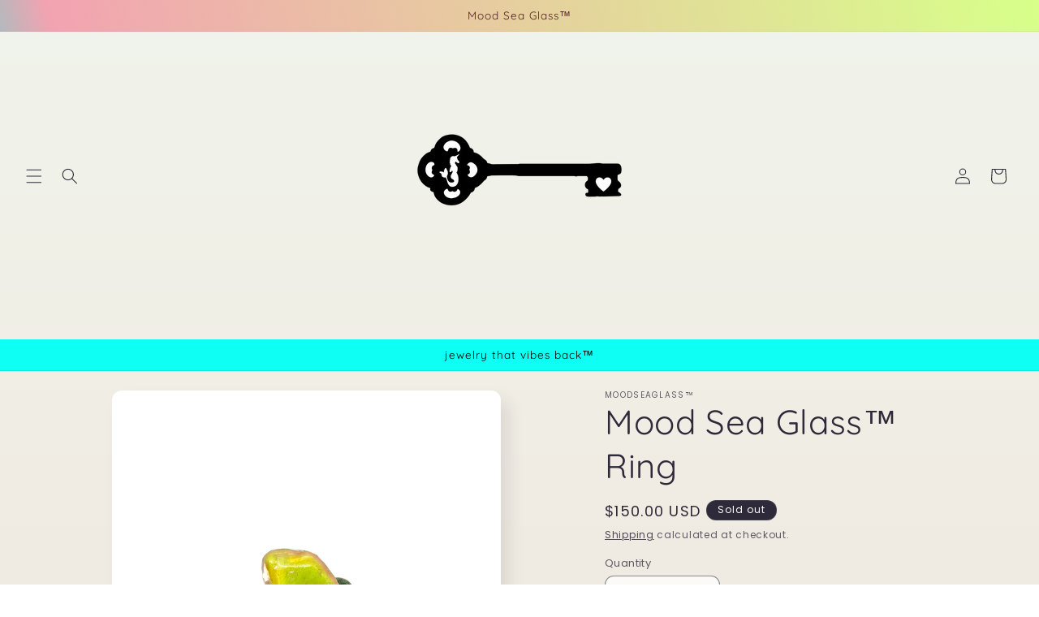

--- FILE ---
content_type: text/javascript
request_url: https://cdn.opinew.com/shop-widgets/static/js/index.8ffabcca.js
body_size: 16953
content:
(()=>{"use strict";var t={34:(t,e,r)=>{var n=r(4901);t.exports=function(t){return"object"==typeof t?null!==t:n(t)}},81:(t,e,r)=>{var n=r(9565),o=r(9306),i=r(8551),a=r(6823),s=r(851),c=TypeError;t.exports=function(t,e){var r=arguments.length<2?s(t):e;if(o(r))return i(n(r,t));throw new c(a(t)+" is not iterable")}},283:(t,e,r)=>{var n=r(9504),o=r(9039),i=r(4901),a=r(9297),s=r(3724),c=r(350).CONFIGURABLE,u=r(3706),p=r(1181),f=p.enforce,l=p.get,d=String,h=Object.defineProperty,v=n("".slice),y=n("".replace),w=n([].join),m=s&&!o(function(){return 8!==h(function(){},"length",{value:8}).length}),g=String(String).split("String"),b=t.exports=function(t,e,r){"Symbol("===v(d(e),0,7)&&(e="["+y(d(e),/^Symbol\(([^)]*)\).*$/,"$1")+"]"),r&&r.getter&&(e="get "+e),r&&r.setter&&(e="set "+e),(!a(t,"name")||c&&t.name!==e)&&(s?h(t,"name",{value:e,configurable:!0}):t.name=e),m&&r&&a(r,"arity")&&t.length!==r.arity&&h(t,"length",{value:r.arity});try{r&&a(r,"constructor")&&r.constructor?s&&h(t,"prototype",{writable:!1}):t.prototype&&(t.prototype=void 0)}catch(o){}var n=f(t);return a(n,"source")||(n.source=w(g,"string"==typeof e?e:"")),t};Function.prototype.toString=b(function(){return i(this)&&l(this).source||u(this)},"toString")},292:(t,e,r)=>{r.r(e),r.d(e,{AVAILABLE_THEMES:()=>p,COLLECTION_SELECTOR:()=>s,DYNAMIC_NODES:()=>c,PRODUCT_ID_SELECTOR:()=>i,STARS_SELECTOR:()=>a,WIDGET_NODES:()=>u,default:()=>o});const n={SERVER_URL:window.OPW_API_ENDPOINT||"https://api.opinew.com",MAX_DISPLAYED_BODY_LENGTH:300,STARS_RANGE:[1,2,3,4,5],EMPTY_STAR:"empty",HALF_STAR:"half",FULL_STAR:"full",WIDGET_THEME_STYLE_CARD:"card",WIDGET_THEME_STYLE_FLAT:"flat",WIDGET_TOP_SECTION_STYLE_DEFAULT:"default",WIDGET_TOP_SECTION_STYLE_CONDENSED:"condensed",WIDGET_TOP_SECTION_STYLE_CLEAN:"clean",WIDGET_TOP_SECTION_STYLE_MINIMAL:"minimal",WIDGET_TOP_SECTION_STYLE_MODERN:"modern",WIDGET_TOP_SECTION_STYLE_CARUSEL:"carousel",WIDGET_TOP_SECTION_STYLE_MSI:"msi",REQUEST_TYPES:{admin:"admin",create:"create",unverified:"unverified",unverifiedCreate:"unverifiedCreate",test:"test",requestLink:"link"}},o=n,i="[data-product-id]",a="opw-dynamic-stars",s="opw-dynamic-stars-collection",c=[[".opinew-product-plugin-dynamic","prod"],[".opinew-review-request-dynamic","request"],[".opinew-badge-plugin-dynamic","badge"],[".opinew-carousel-plugin-dynamic","carousel"],[".opinew-all-reviews-plugin-dynamic","all"]],u=[["opinew_product_plugin_app","prod"],["opinew_review_request_app","request"],["opinew_badge_plugin_app","badge"],["opinew_carousel_plugin_app","carousel"],["opinew_all_reviews_plugin_app","all"],["opinew_product_floating_widget","floating"]],p=[n.WIDGET_TOP_SECTION_STYLE_DEFAULT,n.WIDGET_TOP_SECTION_STYLE_MINIMAL,n.WIDGET_TOP_SECTION_STYLE_MODERN,n.WIDGET_TOP_SECTION_STYLE_CARUSEL,n.WIDGET_TOP_SECTION_STYLE_MSI]},350:(t,e,r)=>{var n=r(3724),o=r(9297),i=Function.prototype,a=n&&Object.getOwnPropertyDescriptor,s=o(i,"name"),c=s&&"something"===function(){}.name,u=s&&(!n||n&&a(i,"name").configurable);t.exports={EXISTS:s,PROPER:c,CONFIGURABLE:u}},397:(t,e,r)=>{var n=r(7751);t.exports=n("document","documentElement")},421:t=>{t.exports={}},507:(t,e,r)=>{var n=r(9565);t.exports=function(t,e,r){var o,i,a=r?t:t.iterator,s=t.next;while(!(o=n(s,a)).done)if(i=e(o.value),void 0!==i)return i}},531:(t,e,r)=>{var n=r(6518),o=r(9565),i=r(9306),a=r(8551),s=r(1767),c=r(8646),u=r(9462),p=r(9539),f=r(6395),l=r(684),d=r(4549),h=!f&&!l("flatMap",function(){}),v=!f&&!h&&d("flatMap",TypeError),y=f||h||v,w=u(function(){var t,e,r=this.iterator,n=this.mapper;while(1){if(e=this.inner)try{if(t=a(o(e.next,e.iterator)),!t.done)return t.value;this.inner=null}catch(i){p(r,"throw",i)}if(t=a(o(this.next,r)),this.done=!!t.done)return;try{this.inner=c(n(t.value,this.counter++),!1)}catch(i){p(r,"throw",i)}}});n({target:"Iterator",proto:!0,real:!0,forced:y},{flatMap:function(t){a(this);try{i(t)}catch(e){p(this,"throw",e)}return v?o(v,this,t):new w(s(this),{mapper:t,inner:null})}})},616:(t,e,r)=>{var n=r(9039);t.exports=!n(function(){var t=function(){}.bind();return"function"!=typeof t||t.hasOwnProperty("prototype")})},626:(t,e,r)=>{r.d(e,{Jt:()=>l,rG:()=>u,oM:()=>h,bE:()=>d,bV:()=>f});r(8111),r(531),r(8237);var n=r(1114),o=r(2254);class i{constructor(){(0,n.A)(this,"requestPromises",{}),(0,n.A)(this,"dataPromises",{})}async getCachedResponse(t){return t in this.requestPromises||(this.requestPromises[t]=fetch(t)),!this.dataPromises[t]&&this.requestPromises[t]&&(this.dataPromises[t]=this.requestPromises[t].then(t=>{if(!t.ok)throw new Error(`Invalid server resp: ${t.statusText} (${t.status})`);return t.json()})),this.dataPromises[t]}async get(t){return this.getCachedResponse(t).then(t=>(0,o.Cv)(t,o.sF)).catch(t=>{console.error(t)})}}const a=i,s=new a;function c(t=""){const e=window.OPW_API_ENDPOINT||"https://api.opinew.com";return"http"===t.slice(0,4)?t:e+t}function u(t){const e=document.querySelector(`link[rel="preload"][href*="opinew"][href$="${t}"]`);if(e)return e.href;const r=document.currentScript||document.querySelector('script[src*=opinew][src*="/js/index."]');return r?r.src.replace(/js\/index.(\w{8}\.)?js/,t):void 0}async function p(t){const e=(0,o.Cv)(await t.json(),o.sF);if(!t.ok){const r=e?.data?.errors?.Schema,n=r||Object.entries(e?.data?.errors||{}).flatMap(([t,e])=>`${t}: ${e}`);throw new Error(`Invalid server resp: ${t.statusText} (${t.status})`,{details:n,cause:n})}return e}function f(t){return s.getCachedResponse(c(t))}async function l(t,e){let r="";return e&&(r=Object.entries(e).reduce((t,[e,r])=>t+`${(0,o.C8)(e)}=${r}&`,"?")),await s.get(c(t+r))}async function d(t,e,r){const n=e instanceof FormData,i=n?{}:{"Content-Type":"application/json"},a=await fetch(c(t),{headers:{...i,...r},method:"POST",body:n?e:JSON.stringify((0,o.Cv)(e,o.C8))});return p(a)}async function h(t,e){let r="";e&&(r=Object.entries(e).reduce((t,[e,r])=>t+`${(0,o.C8)(e)}=${r}&`,"?"));const n=await fetch(c(t+r));return p(n)}},679:(t,e,r)=>{var n=r(1625),o=TypeError;t.exports=function(t,e){if(n(e,t))return t;throw new o("Incorrect invocation")}},684:t=>{t.exports=function(t,e){var r="function"==typeof Iterator&&Iterator.prototype[t];if(r)try{r.call({next:null},e).next()}catch(n){return!0}}},741:t=>{var e=Math.ceil,r=Math.floor;t.exports=Math.trunc||function(t){var n=+t;return(n>0?r:e)(n)}},757:(t,e,r)=>{var n=r(7751),o=r(4901),i=r(1625),a=r(7040),s=Object;t.exports=a?function(t){return"symbol"==typeof t}:function(t){var e=n("Symbol");return o(e)&&i(e.prototype,s(t))}},851:(t,e,r)=>{var n=r(6955),o=r(5966),i=r(4117),a=r(6269),s=r(8227),c=s("iterator");t.exports=function(t){if(!i(t))return o(t,c)||o(t,"@@iterator")||a[n(t)]}},1072:(t,e,r)=>{var n=r(1828),o=r(8727);t.exports=Object.keys||function(t){return n(t,o)}},1114:(t,e,r)=>{function n(t){return n="function"==typeof Symbol&&"symbol"==typeof Symbol.iterator?function(t){return typeof t}:function(t){return t&&"function"==typeof Symbol&&t.constructor===Symbol&&t!==Symbol.prototype?"symbol":typeof t},n(t)}function o(t,e){if("object"!=n(t)||!t)return t;var r=t[Symbol.toPrimitive];if(void 0!==r){var o=r.call(t,e||"default");if("object"!=n(o))return o;throw new TypeError("@@toPrimitive must return a primitive value.")}return("string"===e?String:Number)(t)}function i(t){var e=o(t,"string");return"symbol"==n(e)?e:e+""}function a(t,e,r){return(e=i(e))in t?Object.defineProperty(t,e,{value:r,enumerable:!0,configurable:!0,writable:!0}):t[e]=r,t}r.d(e,{A:()=>a})},1148:(t,e,r)=>{var n=r(6518),o=r(9565),i=r(2652),a=r(9306),s=r(8551),c=r(1767),u=r(9539),p=r(4549),f=p("every",TypeError);n({target:"Iterator",proto:!0,real:!0,forced:f},{every:function(t){s(this);try{a(t)}catch(n){u(this,"throw",n)}if(f)return o(f,this,t);var e=c(this),r=0;return!i(e,function(e,n){if(!t(e,r++))return n()},{IS_RECORD:!0,INTERRUPTED:!0}).stopped}})},1181:(t,e,r)=>{var n,o,i,a=r(8622),s=r(4576),c=r(34),u=r(6699),p=r(9297),f=r(7629),l=r(6119),d=r(421),h="Object already initialized",v=s.TypeError,y=s.WeakMap,w=function(t){return i(t)?o(t):n(t,{})},m=function(t){return function(e){var r;if(!c(e)||(r=o(e)).type!==t)throw new v("Incompatible receiver, "+t+" required");return r}};if(a||f.state){var g=f.state||(f.state=new y);g.get=g.get,g.has=g.has,g.set=g.set,n=function(t,e){if(g.has(t))throw new v(h);return e.facade=t,g.set(t,e),e},o=function(t){return g.get(t)||{}},i=function(t){return g.has(t)}}else{var b=l("state");d[b]=!0,n=function(t,e){if(p(t,b))throw new v(h);return e.facade=t,u(t,b,e),e},o=function(t){return p(t,b)?t[b]:{}},i=function(t){return p(t,b)}}t.exports={set:n,get:o,has:i,enforce:w,getterFor:m}},1291:(t,e,r)=>{var n=r(741);t.exports=function(t){var e=+t;return e!==e||0===e?0:n(e)}},1385:(t,e,r)=>{var n=r(9539);t.exports=function(t,e,r){for(var o=t.length-1;o>=0;o--)if(void 0!==t[o])try{r=n(t[o].iterator,e,r)}catch(i){e="throw",r=i}if("throw"===e)throw r;return r}},1552:(t,e,r)=>{r.r(e),r.d(e,{getAllProductData:()=>c,getBadgeData:()=>u,getConfigData:()=>p,getExampleWidgets:()=>a,getLangData:()=>l,getProduct:()=>s,getRates:()=>i,translateReview:()=>f});var n=r(2254),o=r(626);function i(t=[],e=[]){let r="";return t.length&&(r+=`product_stars_ids=${t}&`),e.length&&(r+=`collection_stars_ids=${e}`),(0,o.Jt)(`/plugins/fetch-stars?${r}`)}function a(){return(0,o.Jt)("/get-example-widgets")}function s(t={}){return(0,o.Jt)("/plugins/product_api?"+(0,n.UA)(t))}function c(t={}){return(0,o.Jt)("/plugins/shop_api?"+(0,n.UA)(t))}function u(t={}){return(0,o.Jt)("/plugins/badge_api?"+(0,n.UA)(t))}function p(t={}){return(0,o.Jt)("/plugins/shop_config?"+(0,n.UA)(t))}function f(t,e){return(0,o.Jt)(`/plugins/translate?review_id=${t}&target_language=${e}`)}function l(){return(0,o.bV)((0,o.rG)("i18n/lang.json")).then(t=>JSON.parse(t))}},1625:(t,e,r)=>{var n=r(9504);t.exports=n({}.isPrototypeOf)},1698:(t,e,r)=>{var n=r(6518),o=r(4204),i=r(9835),a=r(4916),s=!a("union")||!i("union");n({target:"Set",proto:!0,real:!0,forced:s},{union:o})},1701:(t,e,r)=>{var n=r(6518),o=r(9565),i=r(9306),a=r(8551),s=r(1767),c=r(9462),u=r(6319),p=r(9539),f=r(684),l=r(4549),d=r(6395),h=!d&&!f("map",function(){}),v=!d&&!h&&l("map",TypeError),y=d||h||v,w=c(function(){var t=this.iterator,e=a(o(this.next,t)),r=this.done=!!e.done;if(!r)return u(t,this.mapper,[e.value,this.counter++],!0)});n({target:"Iterator",proto:!0,real:!0,forced:y},{map:function(t){a(this);try{i(t)}catch(e){p(this,"throw",e)}return v?o(v,this,t):new w(s(this),{mapper:t})}})},1767:t=>{t.exports=function(t){return{iterator:t,next:t.next,done:!1}}},1776:(t,e,r)=>{r.d(e,{Cj:()=>s,Y2:()=>a,_E:()=>i});var n=r(1114);class o{constructor(t,e=50){(0,n.A)(this,"timeout",null),this.time=e,this.target=t}run(t){clearTimeout(this.timeout),this.timeout=setTimeout(()=>this.target(t),this.time)}}class i{constructor(t,e){this.func=t,this.wait=e,this.timeoutId=null,this.firstCall=!0}run(...t){if(this.firstCall)return this.func.apply(this,t),void(this.firstCall=!1);clearTimeout(this.timeoutId),this.timeoutId=setTimeout(()=>{this.func.apply(this,t),this.firstCall=!0},this.wait)}}const a=new o(t=>{t.$el.dispatchEvent(new CustomEvent("OpinewWidgetLoaded",{bubbles:!0}))},10);function s(){try{const t=document.querySelector("[data-opwconfig]"),e=JSON.parse(t.dataset.opwconfig);return e&&e.shop.id}catch{}return null}},1828:(t,e,r)=>{var n=r(9504),o=r(9297),i=r(5397),a=r(9617).indexOf,s=r(421),c=n([].push);t.exports=function(t,e){var r,n=i(t),u=0,p=[];for(r in n)!o(s,r)&&o(n,r)&&c(p,r);while(e.length>u)o(n,r=e[u++])&&(~a(p,r)||c(p,r));return p}},2106:(t,e,r)=>{var n=r(283),o=r(4913);t.exports=function(t,e,r){return r.get&&n(r.get,e,{getter:!0}),r.set&&n(r.set,e,{setter:!0}),o.f(t,e,r)}},2140:(t,e,r)=>{var n=r(8227),o=n("toStringTag"),i={};i[o]="z",t.exports="[object z]"===String(i)},2195:(t,e,r)=>{var n=r(9504),o=n({}.toString),i=n("".slice);t.exports=function(t){return i(o(t),8,-1)}},2211:(t,e,r)=>{var n=r(9039);t.exports=!n(function(){function t(){}return t.prototype.constructor=null,Object.getPrototypeOf(new t)!==t.prototype})},2254:(t,e,r)=>{r.d(e,{BQ:()=>p,C8:()=>i,Cv:()=>c,Eg:()=>u,UA:()=>f,dg:()=>n,sF:()=>o});r(4114),r(8111),r(1148),r(2489),r(7588),r(1701),r(8237);function n(t){return Object.fromEntries(Object.entries(t).filter(([t,e])=>![null,void 0].includes(e)).map(([t,e])=>[t,e+"!important"]))}function o(t){return t.replace(/_[a-z0-9]/g,t=>t[1].toUpperCase())}function i(t){return t.replace(/([A-Z]+|[0-9]+)/g,"_$1").toLowerCase()}function a(t,e){return t&&Object.fromEntries(Object.entries(t).map(([t,r])=>[e(t),r]))}const s=t=>"[object Object]"===Object.prototype.toString.apply(t);function c(t,e){return t&&Object.fromEntries(Object.entries(t).map(([t,r])=>{const n=[e(t)];return Array.isArray(r)&&r.every(s)?n.push(r.map(t=>c(t,e))):s(r)?n.push(c(r,e)):n.push(r),n}))}function u(t,e){Object.entries(t).forEach(([t,r])=>{Array.isArray(r)?(e[o(t)]=e[o(t)]||[],r.every(t=>"object"===typeof t)?e[o(t)]=r.map(t=>c(t,o)):e[o(t)]=r):s(r)?(s(e[o(t)])||(e[o(t)]={}),u(r,e[o(t)])):void 0!==r&&(e[o(t)]=r)})}function p(t){return Object.fromEntries(Object.entries(t).reduce((t,[e,r])=>("string"==typeof r?t.push([e,r]):s(r)&&Object.entries(r).forEach(([r,n])=>t.push([`${e}.${r}`,n])),t),[]))}function f(t){return Object.entries(a(t,i)).filter(([t,e])=>!!e).map(([t,e])=>`${t}=${e}`).join("&")}},2360:(t,e,r)=>{var n,o=r(8551),i=r(6801),a=r(8727),s=r(421),c=r(397),u=r(4055),p=r(6119),f=">",l="<",d="prototype",h="script",v=p("IE_PROTO"),y=function(){},w=function(t){return l+h+f+t+l+"/"+h+f},m=function(t){t.write(w("")),t.close();var e=t.parentWindow.Object;return t=null,e},g=function(){var t,e=u("iframe"),r="java"+h+":";return e.style.display="none",c.appendChild(e),e.src=String(r),t=e.contentWindow.document,t.open(),t.write(w("document.F=Object")),t.close(),t.F},b=function(){try{n=new ActiveXObject("htmlfile")}catch(e){}b="undefined"!=typeof document?document.domain&&n?m(n):g():m(n);var t=a.length;while(t--)delete b[d][a[t]];return b()};s[v]=!0,t.exports=Object.create||function(t,e){var r;return null!==t?(y[d]=o(t),r=new y,y[d]=null,r[v]=t):r=b(),void 0===e?r:i.f(r,e)}},2475:(t,e,r)=>{var n=r(6518),o=r(8527),i=r(4916),a=!i("isSupersetOf",function(t){return!t});n({target:"Set",proto:!0,real:!0,forced:a},{isSupersetOf:o})},2489:(t,e,r)=>{var n=r(6518),o=r(9565),i=r(9306),a=r(8551),s=r(1767),c=r(9462),u=r(6319),p=r(6395),f=r(9539),l=r(684),d=r(4549),h=!p&&!l("filter",function(){}),v=!p&&!h&&d("filter",TypeError),y=p||h||v,w=c(function(){var t,e,r,n=this.iterator,i=this.predicate,s=this.next;while(1){if(t=a(o(s,n)),e=this.done=!!t.done,e)return;if(r=t.value,u(n,i,[r,this.counter++],!0))return r}});n({target:"Iterator",proto:!0,real:!0,forced:y},{filter:function(t){a(this);try{i(t)}catch(e){f(this,"throw",e)}return v?o(v,this,t):new w(s(this),{predicate:t})}})},2529:t=>{t.exports=function(t,e){return{value:t,done:e}}},2652:(t,e,r)=>{var n=r(6080),o=r(9565),i=r(8551),a=r(6823),s=r(4209),c=r(6198),u=r(1625),p=r(81),f=r(851),l=r(9539),d=TypeError,h=function(t,e){this.stopped=t,this.result=e},v=h.prototype;t.exports=function(t,e,r){var y,w,m,g,b,E,S,O=r&&r.that,x=!(!r||!r.AS_ENTRIES),T=!(!r||!r.IS_RECORD),_=!(!r||!r.IS_ITERATOR),I=!(!r||!r.INTERRUPTED),C=n(e,O),j=function(t){return y&&l(y,"normal"),new h(!0,t)},A=function(t){return x?(i(t),I?C(t[0],t[1],j):C(t[0],t[1])):I?C(t,j):C(t)};if(T)y=t.iterator;else if(_)y=t;else{if(w=f(t),!w)throw new d(a(t)+" is not iterable");if(s(w)){for(m=0,g=c(t);g>m;m++)if(b=A(t[m]),b&&u(v,b))return b;return new h(!1)}y=p(t,w)}E=T?t.next:y.next;while(!(S=o(E,y)).done){try{b=A(S.value)}catch(P){l(y,"throw",P)}if("object"==typeof b&&b&&u(v,b))return b}return new h(!1)}},2777:(t,e,r)=>{var n=r(9565),o=r(34),i=r(757),a=r(5966),s=r(4270),c=r(8227),u=TypeError,p=c("toPrimitive");t.exports=function(t,e){if(!o(t)||i(t))return t;var r,c=a(t,p);if(c){if(void 0===e&&(e="default"),r=n(c,t,e),!o(r)||i(r))return r;throw new u("Can't convert object to primitive value")}return void 0===e&&(e="number"),s(t,e)}},2787:(t,e,r)=>{var n=r(9297),o=r(4901),i=r(8981),a=r(6119),s=r(2211),c=a("IE_PROTO"),u=Object,p=u.prototype;t.exports=s?u.getPrototypeOf:function(t){var e=i(t);if(n(e,c))return e[c];var r=e.constructor;return o(r)&&e instanceof r?r.prototype:e instanceof u?p:null}},2796:(t,e,r)=>{var n=r(9039),o=r(4901),i=/#|\.prototype\./,a=function(t,e){var r=c[s(t)];return r===p||r!==u&&(o(e)?n(e):!!e)},s=a.normalize=function(t){return String(t).replace(i,".").toLowerCase()},c=a.data={},u=a.NATIVE="N",p=a.POLYFILL="P";t.exports=a},2839:(t,e,r)=>{var n=r(4576),o=n.navigator,i=o&&o.userAgent;t.exports=i?String(i):""},3392:(t,e,r)=>{var n=r(9504),o=0,i=Math.random(),a=n(1.1.toString);t.exports=function(t){return"Symbol("+(void 0===t?"":t)+")_"+a(++o+i,36)}},3440:(t,e,r)=>{var n=r(7080),o=r(4402),i=r(9286),a=r(5170),s=r(3789),c=r(8469),u=r(507),p=o.has,f=o.remove;t.exports=function(t){var e=n(this),r=s(t),o=i(e);return a(e)<=r.size?c(e,function(t){r.includes(t)&&f(o,t)}):u(r.getIterator(),function(t){p(o,t)&&f(o,t)}),o}},3579:(t,e,r)=>{var n=r(6518),o=r(9565),i=r(2652),a=r(9306),s=r(8551),c=r(1767),u=r(9539),p=r(4549),f=p("some",TypeError);n({target:"Iterator",proto:!0,real:!0,forced:f},{some:function(t){s(this);try{a(t)}catch(n){u(this,"throw",n)}if(f)return o(f,this,t);var e=c(this),r=0;return i(e,function(e,n){if(t(e,r++))return n()},{IS_RECORD:!0,INTERRUPTED:!0}).stopped}})},3650:(t,e,r)=>{var n=r(7080),o=r(4402),i=r(9286),a=r(3789),s=r(507),c=o.add,u=o.has,p=o.remove;t.exports=function(t){var e=n(this),r=a(t).getIterator(),o=i(e);return s(r,function(t){u(e,t)?p(o,t):c(o,t)}),o}},3706:(t,e,r)=>{var n=r(9504),o=r(4901),i=r(7629),a=n(Function.toString);o(i.inspectSource)||(i.inspectSource=function(t){return a(t)}),t.exports=i.inspectSource},3717:(t,e)=>{e.f=Object.getOwnPropertySymbols},3724:(t,e,r)=>{var n=r(9039);t.exports=!n(function(){return 7!==Object.defineProperty({},1,{get:function(){return 7}})[1]})},3789:(t,e,r)=>{var n=r(9306),o=r(8551),i=r(9565),a=r(1291),s=r(1767),c="Invalid size",u=RangeError,p=TypeError,f=Math.max,l=function(t,e){this.set=t,this.size=f(e,0),this.has=n(t.has),this.keys=n(t.keys)};l.prototype={getIterator:function(){return s(o(i(this.keys,this.set)))},includes:function(t){return i(this.has,this.set,t)}},t.exports=function(t){o(t);var e=+t.size;if(e!==e)throw new p(c);var r=a(e);if(r<0)throw new u(c);return new l(t,r)}},3838:(t,e,r)=>{var n=r(7080),o=r(5170),i=r(8469),a=r(3789);t.exports=function(t){var e=n(this),r=a(t);return!(o(e)>r.size)&&!1!==i(e,function(t){if(!r.includes(t))return!1},!0)}},3853:(t,e,r)=>{var n=r(6518),o=r(4449),i=r(4916),a=!i("isDisjointFrom",function(t){return!t});n({target:"Set",proto:!0,real:!0,forced:a},{isDisjointFrom:o})},4055:(t,e,r)=>{var n=r(4576),o=r(34),i=n.document,a=o(i)&&o(i.createElement);t.exports=function(t){return a?i.createElement(t):{}}},4114:(t,e,r)=>{var n=r(6518),o=r(8981),i=r(6198),a=r(4527),s=r(6837),c=r(9039),u=c(function(){return 4294967297!==[].push.call({length:4294967296},1)}),p=function(){try{Object.defineProperty([],"length",{writable:!1}).push()}catch(t){return t instanceof TypeError}},f=u||!p();n({target:"Array",proto:!0,arity:1,forced:f},{push:function(t){var e=o(this),r=i(e),n=arguments.length;s(r+n);for(var c=0;c<n;c++)e[r]=arguments[c],r++;return a(e,r),r}})},4117:t=>{t.exports=function(t){return null===t||void 0===t}},4204:(t,e,r)=>{var n=r(7080),o=r(4402).add,i=r(9286),a=r(3789),s=r(507);t.exports=function(t){var e=n(this),r=a(t).getIterator(),c=i(e);return s(r,function(t){o(c,t)}),c}},4209:(t,e,r)=>{var n=r(8227),o=r(6269),i=n("iterator"),a=Array.prototype;t.exports=function(t){return void 0!==t&&(o.Array===t||a[i]===t)}},4270:(t,e,r)=>{var n=r(9565),o=r(4901),i=r(34),a=TypeError;t.exports=function(t,e){var r,s;if("string"===e&&o(r=t.toString)&&!i(s=n(r,t)))return s;if(o(r=t.valueOf)&&!i(s=n(r,t)))return s;if("string"!==e&&o(r=t.toString)&&!i(s=n(r,t)))return s;throw new a("Can't convert object to primitive value")}},4376:(t,e,r)=>{var n=r(2195);t.exports=Array.isArray||function(t){return"Array"===n(t)}},4402:(t,e,r)=>{var n=r(9504),o=Set.prototype;t.exports={Set,add:n(o.add),has:n(o.has),remove:n(o["delete"]),proto:o}},4449:(t,e,r)=>{var n=r(7080),o=r(4402).has,i=r(5170),a=r(3789),s=r(8469),c=r(507),u=r(9539);t.exports=function(t){var e=n(this),r=a(t);if(i(e)<=r.size)return!1!==s(e,function(t){if(r.includes(t))return!1},!0);var p=r.getIterator();return!1!==c(p,function(t){if(o(e,t))return u(p,"normal",!1)})}},4495:(t,e,r)=>{var n=r(9519),o=r(9039),i=r(4576),a=i.String;t.exports=!!Object.getOwnPropertySymbols&&!o(function(){var t=Symbol("symbol detection");return!a(t)||!(Object(t)instanceof Symbol)||!Symbol.sham&&n&&n<41})},4527:(t,e,r)=>{var n=r(3724),o=r(4376),i=TypeError,a=Object.getOwnPropertyDescriptor,s=n&&!function(){if(void 0!==this)return!0;try{Object.defineProperty([],"length",{writable:!1}).length=1}catch(t){return t instanceof TypeError}}();t.exports=s?function(t,e){if(o(t)&&!a(t,"length").writable)throw new i("Cannot set read only .length");return t.length=e}:function(t,e){return t.length=e}},4549:(t,e,r)=>{var n=r(4576);t.exports=function(t,e){var r=n.Iterator,o=r&&r.prototype,i=o&&o[t],a=!1;if(i)try{i.call({next:function(){return{done:!0}},return:function(){a=!0}},-1)}catch(s){s instanceof e||(a=!1)}if(!a)return i}},4576:function(t,e,r){var n=function(t){return t&&t.Math===Math&&t};t.exports=n("object"==typeof globalThis&&globalThis)||n("object"==typeof window&&window)||n("object"==typeof self&&self)||n("object"==typeof r.g&&r.g)||n("object"==typeof this&&this)||function(){return this}()||Function("return this")()},4659:(t,e,r)=>{var n=r(3724),o=r(4913),i=r(6980);t.exports=function(t,e,r){n?o.f(t,e,i(0,r)):t[e]=r}},4901:t=>{var e="object"==typeof document&&document.all;t.exports="undefined"==typeof e&&void 0!==e?function(t){return"function"==typeof t||t===e}:function(t){return"function"==typeof t}},4913:(t,e,r)=>{var n=r(3724),o=r(5917),i=r(8686),a=r(8551),s=r(6969),c=TypeError,u=Object.defineProperty,p=Object.getOwnPropertyDescriptor,f="enumerable",l="configurable",d="writable";e.f=n?i?function(t,e,r){if(a(t),e=s(e),a(r),"function"===typeof t&&"prototype"===e&&"value"in r&&d in r&&!r[d]){var n=p(t,e);n&&n[d]&&(t[e]=r.value,r={configurable:l in r?r[l]:n[l],enumerable:f in r?r[f]:n[f],writable:!1})}return u(t,e,r)}:u:function(t,e,r){if(a(t),e=s(e),a(r),o)try{return u(t,e,r)}catch(n){}if("get"in r||"set"in r)throw new c("Accessors not supported");return"value"in r&&(t[e]=r.value),t}},4916:(t,e,r)=>{var n=r(7751),o=function(t){return{size:t,has:function(){return!1},keys:function(){return{next:function(){return{done:!0}}}}}},i=function(t){return{size:t,has:function(){return!0},keys:function(){throw new Error("e")}}};t.exports=function(t,e){var r=n("Set");try{(new r)[t](o(0));try{return(new r)[t](o(-1)),!1}catch(s){if(!e)return!0;try{return(new r)[t](i(-1/0)),!1}catch(c){var a=new r;return a.add(1),a.add(2),e(a[t](i(1/0)))}}}catch(c){return!1}}},5024:(t,e,r)=>{var n=r(6518),o=r(3650),i=r(9835),a=r(4916),s=!a("symmetricDifference")||!i("symmetricDifference");n({target:"Set",proto:!0,real:!0,forced:s},{symmetricDifference:o})},5031:(t,e,r)=>{var n=r(7751),o=r(9504),i=r(8480),a=r(3717),s=r(8551),c=o([].concat);t.exports=n("Reflect","ownKeys")||function(t){var e=i.f(s(t)),r=a.f;return r?c(e,r(t)):e}},5170:(t,e,r)=>{var n=r(6706),o=r(4402);t.exports=n(o.proto,"size","get")||function(t){return t.size}},5397:(t,e,r)=>{var n=r(7055),o=r(7750);t.exports=function(t){return n(o(t))}},5610:(t,e,r)=>{var n=r(1291),o=Math.max,i=Math.min;t.exports=function(t,e){var r=n(t);return r<0?o(r+e,0):i(r,e)}},5745:(t,e,r)=>{var n=r(7629);t.exports=function(t,e){return n[t]||(n[t]=e||{})}},5876:(t,e,r)=>{var n=r(6518),o=r(3838),i=r(4916),a=!i("isSubsetOf",function(t){return t});n({target:"Set",proto:!0,real:!0,forced:a},{isSubsetOf:o})},5917:(t,e,r)=>{var n=r(3724),o=r(9039),i=r(4055);t.exports=!n&&!o(function(){return 7!==Object.defineProperty(i("div"),"a",{get:function(){return 7}}).a})},5966:(t,e,r)=>{var n=r(9306),o=r(4117);t.exports=function(t,e){var r=t[e];return o(r)?void 0:n(r)}},6080:(t,e,r)=>{var n=r(7476),o=r(9306),i=r(616),a=n(n.bind);t.exports=function(t,e){return o(t),void 0===e?t:i?a(t,e):function(){return t.apply(e,arguments)}}},6119:(t,e,r)=>{var n=r(5745),o=r(3392),i=n("keys");t.exports=function(t){return i[t]||(i[t]=o(t))}},6198:(t,e,r)=>{var n=r(8014);t.exports=function(t){return n(t.length)}},6269:t=>{t.exports={}},6279:(t,e,r)=>{var n=r(6840);t.exports=function(t,e,r){for(var o in e)n(t,o,e[o],r);return t}},6319:(t,e,r)=>{var n=r(8551),o=r(9539);t.exports=function(t,e,r,i){try{return i?e(n(r)[0],r[1]):e(r)}catch(a){o(t,"throw",a)}}},6395:t=>{t.exports=!1},6518:(t,e,r)=>{var n=r(4576),o=r(7347).f,i=r(6699),a=r(6840),s=r(9433),c=r(7740),u=r(2796);t.exports=function(t,e){var r,p,f,l,d,h,v=t.target,y=t.global,w=t.stat;if(p=y?n:w?n[v]||s(v,{}):n[v]&&n[v].prototype,p)for(f in e){if(d=e[f],t.dontCallGetSet?(h=o(p,f),l=h&&h.value):l=p[f],r=u(y?f:v+(w?".":"#")+f,t.forced),!r&&void 0!==l){if(typeof d==typeof l)continue;c(d,l)}(t.sham||l&&l.sham)&&i(d,"sham",!0),a(p,f,d,t)}}},6699:(t,e,r)=>{var n=r(3724),o=r(4913),i=r(6980);t.exports=n?function(t,e,r){return o.f(t,e,i(1,r))}:function(t,e,r){return t[e]=r,t}},6706:(t,e,r)=>{var n=r(9504),o=r(9306);t.exports=function(t,e,r){try{return n(o(Object.getOwnPropertyDescriptor(t,e)[r]))}catch(i){}}},6801:(t,e,r)=>{var n=r(3724),o=r(8686),i=r(4913),a=r(8551),s=r(5397),c=r(1072);e.f=n&&!o?Object.defineProperties:function(t,e){a(t);var r,n=s(e),o=c(e),u=o.length,p=0;while(u>p)i.f(t,r=o[p++],n[r]);return t}},6823:t=>{var e=String;t.exports=function(t){try{return e(t)}catch(r){return"Object"}}},6837:t=>{var e=TypeError,r=9007199254740991;t.exports=function(t){if(t>r)throw e("Maximum allowed index exceeded");return t}},6840:(t,e,r)=>{var n=r(4901),o=r(4913),i=r(283),a=r(9433);t.exports=function(t,e,r,s){s||(s={});var c=s.enumerable,u=void 0!==s.name?s.name:e;if(n(r)&&i(r,u,s),s.global)c?t[e]=r:a(e,r);else{try{s.unsafe?t[e]&&(c=!0):delete t[e]}catch(p){}c?t[e]=r:o.f(t,e,{value:r,enumerable:!1,configurable:!s.nonConfigurable,writable:!s.nonWritable})}return t}},6955:(t,e,r)=>{var n=r(2140),o=r(4901),i=r(2195),a=r(8227),s=a("toStringTag"),c=Object,u="Arguments"===i(function(){return arguments}()),p=function(t,e){try{return t[e]}catch(r){}};t.exports=n?i:function(t){var e,r,n;return void 0===t?"Undefined":null===t?"Null":"string"==typeof(r=p(e=c(t),s))?r:u?i(e):"Object"===(n=i(e))&&o(e.callee)?"Arguments":n}},6969:(t,e,r)=>{var n=r(2777),o=r(757);t.exports=function(t){var e=n(t,"string");return o(e)?e:e+""}},6980:t=>{t.exports=function(t,e){return{enumerable:!(1&t),configurable:!(2&t),writable:!(4&t),value:e}}},7040:(t,e,r)=>{var n=r(4495);t.exports=n&&!Symbol.sham&&"symbol"==typeof Symbol.iterator},7055:(t,e,r)=>{var n=r(9504),o=r(9039),i=r(2195),a=Object,s=n("".split);t.exports=o(function(){return!a("z").propertyIsEnumerable(0)})?function(t){return"String"===i(t)?s(t,""):a(t)}:a},7080:(t,e,r)=>{var n=r(4402).has;t.exports=function(t){return n(t),t}},7347:(t,e,r)=>{var n=r(3724),o=r(9565),i=r(8773),a=r(6980),s=r(5397),c=r(6969),u=r(9297),p=r(5917),f=Object.getOwnPropertyDescriptor;e.f=n?f:function(t,e){if(t=s(t),e=c(e),p)try{return f(t,e)}catch(r){}if(u(t,e))return a(!o(i.f,t,e),t[e])}},7476:(t,e,r)=>{var n=r(2195),o=r(9504);t.exports=function(t){if("Function"===n(t))return o(t)}},7588:(t,e,r)=>{var n=r(6518),o=r(9565),i=r(2652),a=r(9306),s=r(8551),c=r(1767),u=r(9539),p=r(4549),f=p("forEach",TypeError);n({target:"Iterator",proto:!0,real:!0,forced:f},{forEach:function(t){s(this);try{a(t)}catch(n){u(this,"throw",n)}if(f)return o(f,this,t);var e=c(this),r=0;i(e,function(e){t(e,r++)},{IS_RECORD:!0})}})},7629:(t,e,r)=>{var n=r(6395),o=r(4576),i=r(9433),a="__core-js_shared__",s=t.exports=o[a]||i(a,{});(s.versions||(s.versions=[])).push({version:"3.45.0",mode:n?"pure":"global",copyright:"© 2014-2025 Denis Pushkarev (zloirock.ru)",license:"https://github.com/zloirock/core-js/blob/v3.45.0/LICENSE",source:"https://github.com/zloirock/core-js"})},7642:(t,e,r)=>{var n=r(6518),o=r(3440),i=r(9039),a=r(4916),s=!a("difference",function(t){return 0===t.size}),c=s||i(function(){var t={size:1,has:function(){return!0},keys:function(){var t=0;return{next:function(){var r=t++>1;return e.has(1)&&e.clear(),{done:r,value:2}}}}},e=new Set([1,2,3,4]);return 3!==e.difference(t).size});n({target:"Set",proto:!0,real:!0,forced:c},{difference:o})},7657:(t,e,r)=>{var n,o,i,a=r(9039),s=r(4901),c=r(34),u=r(2360),p=r(2787),f=r(6840),l=r(8227),d=r(6395),h=l("iterator"),v=!1;[].keys&&(i=[].keys(),"next"in i?(o=p(p(i)),o!==Object.prototype&&(n=o)):v=!0);var y=!c(n)||a(function(){var t={};return n[h].call(t)!==t});y?n={}:d&&(n=u(n)),s(n[h])||f(n,h,function(){return this}),t.exports={IteratorPrototype:n,BUGGY_SAFARI_ITERATORS:v}},7740:(t,e,r)=>{var n=r(9297),o=r(5031),i=r(7347),a=r(4913);t.exports=function(t,e,r){for(var s=o(e),c=a.f,u=i.f,p=0;p<s.length;p++){var f=s[p];n(t,f)||r&&n(r,f)||c(t,f,u(e,f))}}},7750:(t,e,r)=>{var n=r(4117),o=TypeError;t.exports=function(t){if(n(t))throw new o("Can't call method on "+t);return t}},7751:(t,e,r)=>{var n=r(4576),o=r(4901),i=function(t){return o(t)?t:void 0};t.exports=function(t,e){return arguments.length<2?i(n[t]):n[t]&&n[t][e]}},8004:(t,e,r)=>{var n=r(6518),o=r(9039),i=r(8750),a=r(4916),s=!a("intersection",function(t){return 2===t.size&&t.has(1)&&t.has(2)})||o(function(){return"3,2"!==String(Array.from(new Set([1,2,3]).intersection(new Set([3,2]))))});n({target:"Set",proto:!0,real:!0,forced:s},{intersection:i})},8014:(t,e,r)=>{var n=r(1291),o=Math.min;t.exports=function(t){var e=n(t);return e>0?o(e,9007199254740991):0}},8111:(t,e,r)=>{var n=r(6518),o=r(4576),i=r(679),a=r(8551),s=r(4901),c=r(2787),u=r(2106),p=r(4659),f=r(9039),l=r(9297),d=r(8227),h=r(7657).IteratorPrototype,v=r(3724),y=r(6395),w="constructor",m="Iterator",g=d("toStringTag"),b=TypeError,E=o[m],S=y||!s(E)||E.prototype!==h||!f(function(){E({})}),O=function(){if(i(this,h),c(this)===h)throw new b("Abstract class Iterator not directly constructable")},x=function(t,e){v?u(h,t,{configurable:!0,get:function(){return e},set:function(e){if(a(this),this===h)throw new b("You can't redefine this property");l(this,t)?this[t]=e:p(this,t,e)}}):h[t]=e};l(h,g)||x(g,m),!S&&l(h,w)&&h[w]!==Object||x(w,O),O.prototype=h,n({global:!0,constructor:!0,forced:S},{Iterator:O})},8227:(t,e,r)=>{var n=r(4576),o=r(5745),i=r(9297),a=r(3392),s=r(4495),c=r(7040),u=n.Symbol,p=o("wks"),f=c?u["for"]||u:u&&u.withoutSetter||a;t.exports=function(t){return i(p,t)||(p[t]=s&&i(u,t)?u[t]:f("Symbol."+t)),p[t]}},8237:(t,e,r)=>{var n=r(6518),o=r(2652),i=r(9306),a=r(8551),s=r(1767),c=r(9539),u=r(4549),p=r(8745),f=r(9039),l=TypeError,d=f(function(){[].keys().reduce(function(){},void 0)}),h=!d&&u("reduce",l);n({target:"Iterator",proto:!0,real:!0,forced:d||h},{reduce:function(t){a(this);try{i(t)}catch(f){c(this,"throw",f)}var e=arguments.length<2,r=e?void 0:arguments[1];if(h)return p(h,this,e?[t]:[t,r]);var n=s(this),u=0;if(o(n,function(n){e?(e=!1,r=n):r=t(r,n,u),u++},{IS_RECORD:!0}),e)throw new l("Reduce of empty iterator with no initial value");return r}})},8469:(t,e,r)=>{var n=r(9504),o=r(507),i=r(4402),a=i.Set,s=i.proto,c=n(s.forEach),u=n(s.keys),p=u(new a).next;t.exports=function(t,e,r){return r?o({iterator:u(t),next:p},e):c(t,e)}},8480:(t,e,r)=>{var n=r(1828),o=r(8727),i=o.concat("length","prototype");e.f=Object.getOwnPropertyNames||function(t){return n(t,i)}},8527:(t,e,r)=>{var n=r(7080),o=r(4402).has,i=r(5170),a=r(3789),s=r(507),c=r(9539);t.exports=function(t){var e=n(this),r=a(t);if(i(e)<r.size)return!1;var u=r.getIterator();return!1!==s(u,function(t){if(!o(e,t))return c(u,"normal",!1)})}},8551:(t,e,r)=>{var n=r(34),o=String,i=TypeError;t.exports=function(t){if(n(t))return t;throw new i(o(t)+" is not an object")}},8622:(t,e,r)=>{var n=r(4576),o=r(4901),i=n.WeakMap;t.exports=o(i)&&/native code/.test(String(i))},8646:(t,e,r)=>{var n=r(9565),o=r(8551),i=r(1767),a=r(851);t.exports=function(t,e){e&&"string"===typeof t||o(t);var r=a(t);return i(o(void 0!==r?n(r,t):t))}},8686:(t,e,r)=>{var n=r(3724),o=r(9039);t.exports=n&&o(function(){return 42!==Object.defineProperty(function(){},"prototype",{value:42,writable:!1}).prototype})},8727:t=>{t.exports=["constructor","hasOwnProperty","isPrototypeOf","propertyIsEnumerable","toLocaleString","toString","valueOf"]},8745:(t,e,r)=>{var n=r(616),o=Function.prototype,i=o.apply,a=o.call;t.exports="object"==typeof Reflect&&Reflect.apply||(n?a.bind(i):function(){return a.apply(i,arguments)})},8750:(t,e,r)=>{var n=r(7080),o=r(4402),i=r(5170),a=r(3789),s=r(8469),c=r(507),u=o.Set,p=o.add,f=o.has;t.exports=function(t){var e=n(this),r=a(t),o=new u;return i(e)>r.size?c(r.getIterator(),function(t){f(e,t)&&p(o,t)}):s(e,function(t){r.includes(t)&&p(o,t)}),o}},8773:(t,e)=>{var r={}.propertyIsEnumerable,n=Object.getOwnPropertyDescriptor,o=n&&!r.call({1:2},1);e.f=o?function(t){var e=n(this,t);return!!e&&e.enumerable}:r},8981:(t,e,r)=>{var n=r(7750),o=Object;t.exports=function(t){return o(n(t))}},9039:t=>{t.exports=function(t){try{return!!t()}catch(e){return!0}}},9286:(t,e,r)=>{var n=r(4402),o=r(8469),i=n.Set,a=n.add;t.exports=function(t){var e=new i;return o(t,function(t){a(e,t)}),e}},9297:(t,e,r)=>{var n=r(9504),o=r(8981),i=n({}.hasOwnProperty);t.exports=Object.hasOwn||function(t,e){return i(o(t),e)}},9306:(t,e,r)=>{var n=r(4901),o=r(6823),i=TypeError;t.exports=function(t){if(n(t))return t;throw new i(o(t)+" is not a function")}},9433:(t,e,r)=>{var n=r(4576),o=Object.defineProperty;t.exports=function(t,e){try{o(n,t,{value:e,configurable:!0,writable:!0})}catch(r){n[t]=e}return e}},9462:(t,e,r)=>{var n=r(9565),o=r(2360),i=r(6699),a=r(6279),s=r(8227),c=r(1181),u=r(5966),p=r(7657).IteratorPrototype,f=r(2529),l=r(9539),d=r(1385),h=s("toStringTag"),v="IteratorHelper",y="WrapForValidIterator",w="normal",m="throw",g=c.set,b=function(t){var e=c.getterFor(t?y:v);return a(o(p),{next:function(){var r=e(this);if(t)return r.nextHandler();if(r.done)return f(void 0,!0);try{var n=r.nextHandler();return r.returnHandlerResult?n:f(n,r.done)}catch(o){throw r.done=!0,o}},return:function(){var r=e(this),o=r.iterator;if(r.done=!0,t){var i=u(o,"return");return i?n(i,o):f(void 0,!0)}if(r.inner)try{l(r.inner.iterator,w)}catch(a){return l(o,m,a)}if(r.openIters)try{d(r.openIters,w)}catch(a){return l(o,m,a)}return o&&l(o,w),f(void 0,!0)}})},E=b(!0),S=b(!1);i(S,h,"Iterator Helper"),t.exports=function(t,e,r){var n=function(n,o){o?(o.iterator=n.iterator,o.next=n.next):o=n,o.type=e?y:v,o.returnHandlerResult=!!r,o.nextHandler=t,o.counter=0,o.done=!1,g(this,o)};return n.prototype=e?E:S,n}},9504:(t,e,r)=>{var n=r(616),o=Function.prototype,i=o.call,a=n&&o.bind.bind(i,i);t.exports=n?a:function(t){return function(){return i.apply(t,arguments)}}},9519:(t,e,r)=>{var n,o,i=r(4576),a=r(2839),s=i.process,c=i.Deno,u=s&&s.versions||c&&c.version,p=u&&u.v8;p&&(n=p.split("."),o=n[0]>0&&n[0]<4?1:+(n[0]+n[1])),!o&&a&&(n=a.match(/Edge\/(\d+)/),(!n||n[1]>=74)&&(n=a.match(/Chrome\/(\d+)/),n&&(o=+n[1]))),t.exports=o},9539:(t,e,r)=>{var n=r(9565),o=r(8551),i=r(5966);t.exports=function(t,e,r){var a,s;o(t);try{if(a=i(t,"return"),!a){if("throw"===e)throw r;return r}a=n(a,t)}catch(c){s=!0,a=c}if("throw"===e)throw r;if(s)throw a;return o(a),r}},9565:(t,e,r)=>{var n=r(616),o=Function.prototype.call;t.exports=n?o.bind(o):function(){return o.apply(o,arguments)}},9617:(t,e,r)=>{var n=r(5397),o=r(5610),i=r(6198),a=function(t){return function(e,r,a){var s=n(e),c=i(s);if(0===c)return!t&&-1;var u,p=o(a,c);if(t&&r!==r){while(c>p)if(u=s[p++],u!==u)return!0}else for(;c>p;p++)if((t||p in s)&&s[p]===r)return t||p||0;return!t&&-1}};t.exports={includes:a(!0),indexOf:a(!1)}},9835:t=>{t.exports=function(t){try{var e=new Set,r={size:0,has:function(){return!0},keys:function(){return Object.defineProperty({},"next",{get:function(){return e.clear(),e.add(4),function(){return{done:!0}}}})}},n=e[t](r);return 1===n.size&&4===n.values().next().value}catch(o){return!1}}}},e={};function r(n){var o=e[n];if(void 0!==o)return o.exports;var i=e[n]={exports:{}};return t[n].call(i.exports,i,i.exports,r),i.exports}r.m=t,(()=>{r.n=t=>{var e=t&&t.__esModule?()=>t["default"]:()=>t;return r.d(e,{a:e}),e}})(),(()=>{var t,e=Object.getPrototypeOf?t=>Object.getPrototypeOf(t):t=>t.__proto__;r.t=function(n,o){if(1&o&&(n=this(n)),8&o)return n;if("object"===typeof n&&n){if(4&o&&n.__esModule)return n;if(16&o&&"function"===typeof n.then)return n}var i=Object.create(null);r.r(i);var a={};t=t||[null,e({}),e([]),e(e)];for(var s=2&o&&n;("object"==typeof s||"function"==typeof s)&&!~t.indexOf(s);s=e(s))Object.getOwnPropertyNames(s).forEach(t=>a[t]=()=>n[t]);return a["default"]=()=>n,r.d(i,a),i}})(),(()=>{r.d=(t,e)=>{for(var n in e)r.o(e,n)&&!r.o(t,n)&&Object.defineProperty(t,n,{enumerable:!0,get:e[n]})}})(),(()=>{r.f={},r.e=t=>Promise.all(Object.keys(r.f).reduce((e,n)=>(r.f[n](t,e),e),[]))})(),(()=>{r.u=t=>"js/"+({7:"opw-modernnew",35:"opw-minimal",65:"opw-containercarousel",112:"opw-carousel",119:"opw-product",132:"opw-carcarouselnew",151:"opw-minimalnew",174:"opw-cardnew",273:"opw-defaultnew",304:"opw-containermasonry",364:"opw-qa",393:"opw-default",481:"opw-request",561:"opw-cardmasonry",563:"opw-checker",579:"opw-modern",655:"opw-container",722:"opw-galerynew",762:"opw-cardcarousel",767:"opw-msi",862:"opw-qanew"}[t]||t)+"."+{7:"ad79b70e",35:"7336db8f",44:"94e4a64a",46:"43a46aba",53:"7f01c73b",65:"c59d22fd",112:"b522dcd8",119:"ef382e9e",132:"3f1be024",151:"81bf5f49",174:"064fa03e",273:"0a421cc8",304:"e494ef9d",362:"b48cd332",364:"2ac9041f",393:"bd90e5a2",481:"5b1e7628",500:"08009b88",561:"89a4ab2f",563:"ee0516be",579:"cec63865",655:"1976af52",722:"f1ac091d",756:"9faa0739",762:"326cbf7c",767:"a4446893",818:"1985033f",862:"e846fd47",899:"98c19f93",909:"185a88c8"}[t]+".js"})(),(()=>{r.miniCssF=t=>"css/"+({7:"opw-modernnew",35:"opw-minimal",65:"opw-containercarousel",112:"opw-carousel",119:"opw-product",132:"opw-carcarouselnew",151:"opw-minimalnew",174:"opw-cardnew",273:"opw-defaultnew",304:"opw-containermasonry",393:"opw-default",481:"opw-request",561:"opw-cardmasonry",579:"opw-modern",655:"opw-container",722:"opw-galerynew",762:"opw-cardcarousel",767:"opw-msi"}[t]||t)+"."+{7:"cb59bfda",35:"8e0384f6",53:"7b744101",65:"0b196dcc",112:"bcea9ded",119:"cf9f6952",132:"394f83fb",151:"de1ee70c",174:"389b5c54",273:"114bb664",304:"b98826c6",362:"50793ab1",393:"121f493c",481:"da5ba5a5",500:"25254d35",561:"5e7d04e8",579:"b802a6d4",655:"433fa586",722:"04ad25b5",762:"6536507a",767:"8fcd5e4c",818:"798b66cc",909:"3a4545ae"}[t]+".css"})(),(()=>{r.g=function(){if("object"===typeof globalThis)return globalThis;try{return this||new Function("return this")()}catch(t){if("object"===typeof window)return window}}()})(),(()=>{r.o=(t,e)=>Object.prototype.hasOwnProperty.call(t,e)})(),(()=>{var t={},e="@opinew-gitlab/opinew-widgets:";r.l=(n,o,i,a)=>{if(t[n])t[n].push(o);else{var s,c;if(void 0!==i)for(var u=document.getElementsByTagName("script"),p=0;p<u.length;p++){var f=u[p];if(f.getAttribute("src")==n||f.getAttribute("data-webpack")==e+i){s=f;break}}s||(c=!0,s=document.createElement("script"),s.charset="utf-8",s.timeout=120,r.nc&&s.setAttribute("nonce",r.nc),s.setAttribute("data-webpack",e+i),s.src=n),t[n]=[o];var l=(e,r)=>{s.onerror=s.onload=null,clearTimeout(d);var o=t[n];if(delete t[n],s.parentNode&&s.parentNode.removeChild(s),o&&o.forEach(t=>t(r)),e)return e(r)},d=setTimeout(l.bind(null,void 0,{type:"timeout",target:s}),12e4);s.onerror=l.bind(null,s.onerror),s.onload=l.bind(null,s.onload),c&&document.head.appendChild(s)}}})(),(()=>{r.r=t=>{"undefined"!==typeof Symbol&&Symbol.toStringTag&&Object.defineProperty(t,Symbol.toStringTag,{value:"Module"}),Object.defineProperty(t,"__esModule",{value:!0})}})(),(()=>{r.p="https://cdn.opinew.com/shop-widgets/static/"})(),(()=>{if("undefined"!==typeof document){var t=(t,e,n,o,i)=>{var a=document.createElement("link");a.rel="stylesheet",a.type="text/css",r.nc&&(a.nonce=r.nc);var s=r=>{if(a.onerror=a.onload=null,"load"===r.type)o();else{var n=r&&r.type,s=r&&r.target&&r.target.href||e,c=new Error("Loading CSS chunk "+t+" failed.\n("+n+": "+s+")");c.name="ChunkLoadError",c.code="CSS_CHUNK_LOAD_FAILED",c.type=n,c.request=s,a.parentNode&&a.parentNode.removeChild(a),i(c)}};return a.onerror=a.onload=s,a.href=e,n?n.parentNode.insertBefore(a,n.nextSibling):document.head.appendChild(a),a},e=(t,e)=>{for(var r=document.getElementsByTagName("link"),n=0;n<r.length;n++){var o=r[n],i=o.getAttribute("data-href")||o.getAttribute("href");if("stylesheet"===o.rel&&(i===t||i===e))return o}var a=document.getElementsByTagName("style");for(n=0;n<a.length;n++){o=a[n],i=o.getAttribute("data-href");if(i===t||i===e)return o}},n=n=>new Promise((o,i)=>{var a=r.miniCssF(n),s=r.p+a;if(e(a,s))return o();t(n,s,null,o,i)}),o={57:0,122:0};r.f.miniCss=(t,e)=>{var r={7:1,35:1,53:1,65:1,112:1,119:1,132:1,151:1,174:1,273:1,304:1,362:1,393:1,481:1,500:1,561:1,579:1,655:1,722:1,762:1,767:1,818:1,909:1};o[t]?e.push(o[t]):0!==o[t]&&r[t]&&e.push(o[t]=n(t).then(()=>{o[t]=0},e=>{throw delete o[t],e}))}}})(),(()=>{var t={57:0,122:0};r.f.j=(e,n)=>{var o=r.o(t,e)?t[e]:void 0;if(0!==o)if(o)n.push(o[2]);else{var i=new Promise((r,n)=>o=t[e]=[r,n]);n.push(o[2]=i);var a=r.p+r.u(e),s=new Error,c=n=>{if(r.o(t,e)&&(o=t[e],0!==o&&(t[e]=void 0),o)){var i=n&&("load"===n.type?"missing":n.type),a=n&&n.target&&n.target.src;s.message="Loading chunk "+e+" failed.\n("+i+": "+a+")",s.name="ChunkLoadError",s.type=i,s.request=a,o[1](s)}};r.l(a,c,"chunk-"+e,e)}};var e=(e,n)=>{var o,i,a=n[0],s=n[1],c=n[2],u=0;if(a.some(e=>0!==t[e])){for(o in s)r.o(s,o)&&(r.m[o]=s[o]);if(c)c(r)}for(e&&e(n);u<a.length;u++)i=a[u],r.o(t,i)&&t[i]&&t[i][0](),t[i]=0},n=self["opinewJsonP"]=self["opinewJsonP"]||[];n.forEach(e.bind(null,0)),n.push=e.bind(null,n.push.bind(n))})();r(4114),r(8111),r(7588),r(1701);var n=r(292);r(3579);const o=async(t,e)=>{window.Vue=window.Vue||t,window.Opinew=window.Opinew||e;try{const r=JSON.parse(document.querySelector("[data-opwconfig]").dataset.opwconfig),{customHeaderUrl:n=null,custom_header_url:o=null}=r||{},i=n||o;if(t&&e&&i){const r=await fetch(i),n=await r.text(),o=Function(n);o.call({Vue:t,Opinew:e})}}catch(r){}};async function i(t,e){const[n,{createPinia:i},{loadI18n:a}]=await Promise.all([r.e(756).then(r.bind(r,8756)),r.e(899).then(r.bind(r,9899)),r.e(44).then(r.bind(r,8044)),r.e(46).then(r.t.bind(r,1046,19)),r.e(500).then(r.bind(r,8500))]),s=await a(),c=n.defineAsyncComponent(()=>r.e(500).then(r.bind(r,8500))),u=i(),p=n.createApp(c,e);await o(n,p),p.use(s),p.use(u),p.mount(t)}const a={rootMargin:"250px",threshold:.1},s=(t,e)=>{let r=!1;const n=new IntersectionObserver(o=>{o.some(t=>t.isIntersecting)&&(r||(n.disconnect(),i(t,e),r=!0))},a);window.addEventListener("click",()=>{r||(n.disconnect(),i(t,e),r=!0)},{once:!0,capture:!0}),n.observe(t)};var c=r(1776),u=r(626);r(2489),r(7642),r(8004),r(3853),r(5876),r(2475),r(5024),r(1698);const{getRates:p}=r(1552),{STARS_SELECTOR:f,COLLECTION_SELECTOR:l}=r(292),d=[];async function h({node:t,collectionIds:e=[],productIds:r=[]}){try{const{productStars:n,collectionStars:o}=await p(r,e);n&&n[r[0]]?t.innerHTML=n[r[0]]||"":o&&o[e[0]]&&(t.innerHTML=o[e[0]]||"")}catch(n){console.error(n)}}async function v(t=[]){const e=t.filter(t=>[...t.classList].includes(f)),r=t.filter(t=>[...t.classList].includes(l)),n=e.map(t=>t.dataset.productId),o=r.map(t=>t.dataset.productId);d.splice(0,0,...n,...o);try{const{productStars:t,collectionStars:i}=await p([...new Set(n)],[...new Set(o)]);t&&e.forEach(e=>{e.dataset.productId&&(e.innerHTML=t[e.dataset.productId]||"",delete e.dataset.productId)}),i&&r.forEach(t=>{t.dataset.productId&&(t.innerHTML=i[t.dataset.productId]||"",delete t.dataset.productId)})}catch(i){console.error(i)}}const y=[[`.${f}[data-product-id],.${l}[data-product-id]`,v]];function w(){function t(){const t=document.querySelector("[data-platform-product-id]");return t?t.dataset.platformProductId:""}function e(e){const r=t();return t=>{t.forEach(async t=>{const n=t.dataset.productId||r;delete t.dataset.productId,await i(t,{[e]:!0,productId:n}),t.id="opinew-plugin"})}}return n.DYNAMIC_NODES.map(([t,r])=>[t+(t.includes("product-plugin")?n.PRODUCT_ID_SELECTOR:""),e(r)])}class m{constructor(t=[]){this.queue=[],this.selectors=t,this.handleBodyChange=this.handleBodyChange.bind(this),this.observe=this.observe.bind(this),this.shopId=(0,c.Cj)()}observe(){const t={attributes:!1,childList:!0,subtree:!0},e=new MutationObserver(this.handleBodyChange);e.observe(document.body,t),this.handleBodyChange()}getfilteredNodes(t){return Array.from(document.querySelectorAll(t)).filter(t=>!this.queue.includes(t.dataset.productId))}handleBodyChange(){this.selectors.forEach(t=>{const[e,r]=t,n=this.getfilteredNodes(e);n&&n.length&&(this.shopId&&(0,u.oM)(`/shop/${this.shopId}/notify-about-event?action=headless`),r([...n]))})}}const g=m,b=!0;window.OPW_WIDGETS_VERSION="25.41.1-0-gf663ab7",b&&window.OPW_PUBLIC_KEY&&(window.OPW_CHECKER_ENDPOINT,1)&&window.addEventListener("load",()=>{r.e(563).then(r.t.bind(r,3462,23))}),n.WIDGET_NODES.map(([t,e])=>[document.getElementById(t),e]).forEach(([t,e])=>t&&s(t,{[e]:!0}));const E=b?'[href*="opinew"]':"";class S extends HTMLElement{constructor(){super(),this.attachStyles=this.attachStyles.bind(this),this.resetApp=this.resetApp.bind(this),this.renderApp=this.renderApp.bind(this),this.shadowDom=this.attachShadow({mode:"open"}),this.root=document.createElement("div"),this.shadowDom.appendChild(this.root),this.setStyleWatcher(),this.shopId=(0,c.Cj)()}static get observedAttributes(){return["type","domain"]}get type(){return this.getAttribute("type")}set type(t){this.setAttribute("type",t)}get domain(){return this.getAttribute("domain")}set domain(t){this.setAttribute("domain",t)}get productId(){return this.getAttribute("product-id")}set productId(t){this.setAttribute("product-id",t)}get theme(){return this.getAttribute("theme")}set theme(t){this.setAttribute("theme",t)}get apiOnly(){return this.getAttribute("api-only")}set apiOnly(t){this.setAttribute("api-only",t)}get searchText(){return this.getAttribute("search-text")}set searchText(t){this.setAttribute("search-text",t)}get lang(){return(this.getAttribute("lang")||"").toUpperCase()}set lang(t){this.setAttribute("lang",t)}attributeChangedCallback(){this.mounted&&this.resetApp()}async connectedCallback(){await this.renderApp(),this.mounted=!0}async renderApp(){if(!this.type)throw new Error("Opinew Plugin: widget type not set");this.type.includes("stars")?await this.renderStars():this.renderVue(),this.shopId&&(0,u.oM)(`/shop/${this.shopId}/notify-about-event?action=headless`)}scrollToWidget(){const t=-120,e=document.querySelector('opinew-plugin[type="product"]');if(e){const r=e.getBoundingClientRect().top+window.pageYOffset+t;window.scrollTo(window.pageXOffset,r)}}async renderStars(){if(this.type){await h({node:this.root,[this.type.includes("collection")?"collectionIds":"productIds"]:[this.productId]});const t=this.root.firstElementChild;t&&t.classList.add("opw-cursor-pointer","opw-inline-block"),t&&"product-stars"===this.type&&t.addEventListener("click",this.scrollToWidget,{capture:!0})}}renderVue(){s(this.root,{[this.type]:!0,lang:this.lang,productId:this.productId,domain:this.domain,theme:this.theme,searchText:this.searchText,apiOnly:this.apiOnly}),this.root.addEventListener("OpinewWidgetLoaded",()=>{this.dispatchEvent(new CustomEvent("OpinewWidgetLoaded",{bubbles:!0}))})}attachStyles(t){t.map(t=>[...t.addedNodes]).flat().forEach(t=>{const e=!b||t.href&&t.href.includes("opinew");"stylesheet"===t.rel&&e&&this.shadowDom.insertBefore(t.cloneNode(!0),this.shadowDom.lastElementChild)})}setStyleWatcher(){const t=[...document.querySelectorAll('#opinew_product_plugin_css,link[rel="stylesheet"]'+E)],e=document.createElement("link");e.href="https://cdn.opinew.com/styles/opw-icons/style.css",e.rel="stylesheet",e.type="text/css",e.media="all",document.head.appendChild(e),t.push(e),t.forEach(t=>{this.shadowDom.insertBefore(t.cloneNode(!0),this.shadowDom.lastElementChild)});const r={attributes:!0,childList:!0,subtree:!0},n=new MutationObserver(this.attachStyles);n.observe(document.head,r)}resetApp(){this.vueApp&&this.vueApp.$destroy(),this.root=this.appRoot||this.root,this.renderApp()}}window.customElements.get("opinew-plugin")||window.customElements.define("opinew-plugin",S);const O=w(),x=new g(O.concat(y));if(document.body?x.observe():window.addEventListener("DOMContentLoaded",x.observe),window.location.search.indexOf("opinewPreview=true")>-1){const t="#shopify-section-opinew-review-carousel, #opinew-app-container, .opinew-stars-plugin-product-list, #opinew-stars-plugin-product, .all-reviews-badge, .no-reviews-hide-widget { display: unset!important; }",e=document.createElement("style");e.textContent=t,document.head.append(e);for(const r of document.querySelectorAll("opinew-plugin")){const e=document.createElement("style");e.textContent=t,r.shadowRoot.append(e)}}})();